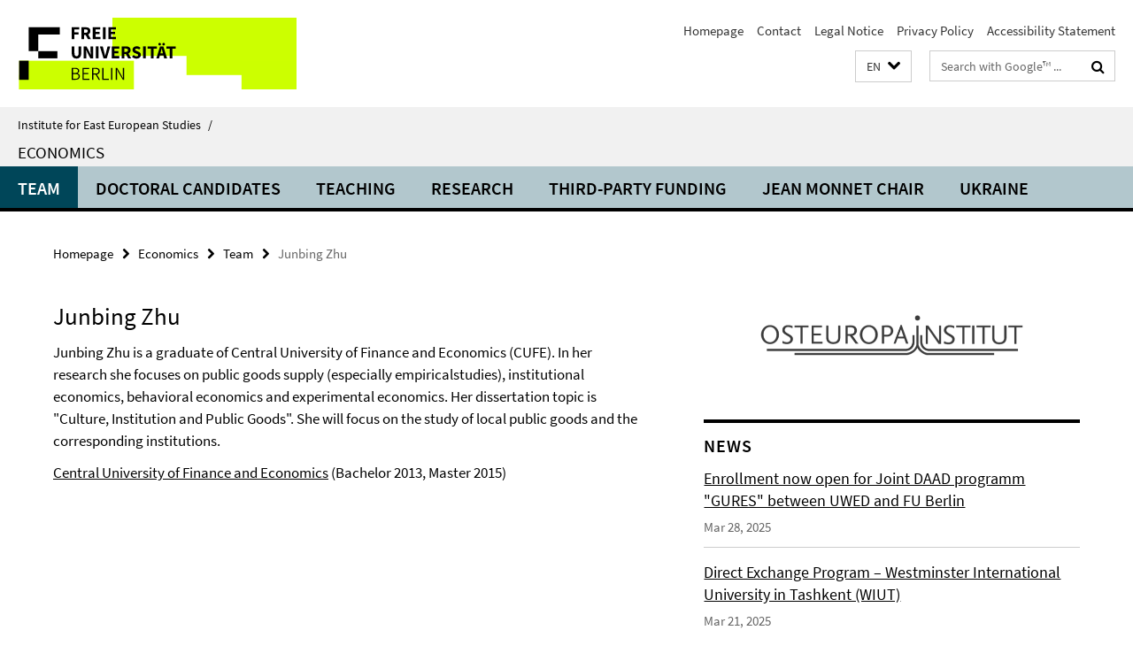

--- FILE ---
content_type: text/html; charset=utf-8
request_url: https://www.oei.fu-berlin.de/en/wirtschaft/index.html?comp=navbar&irq=1&pm=0
body_size: 1065
content:
<!-- BEGIN Fragment default/25123017/navbar-wrapper/25175351/1729703565/?024245:1800 -->
<!-- BEGIN Fragment default/25123017/navbar/067072681d7887d21e81380d42dd96587d241b78/?021245:86400 -->
<nav class="main-nav-container no-print nocontent" style="display: none;"><div class="container main-nav-container-inner"><div class="main-nav-scroll-buttons" style="display:none"><div id="main-nav-btn-scroll-left" role="button"><div class="fa fa-angle-left"></div></div><div id="main-nav-btn-scroll-right" role="button"><div class="fa fa-angle-right"></div></div></div><div class="main-nav-toggle"><span class="main-nav-toggle-text">Menu</span><span class="main-nav-toggle-icon"><span class="line"></span><span class="line"></span><span class="line"></span></span></div><ul class="main-nav level-1" id="fub-main-nav"><li class="main-nav-item level-1 has-children" data-index="0" data-menu-item-path="/en/wirtschaft/Team" data-menu-shortened="0" id="main-nav-item-Team"><a class="main-nav-item-link level-1" href="/en/wirtschaft/Team/index.html">Team</a><div class="icon-has-children"><div class="fa fa-angle-right"></div><div class="fa fa-angle-down"></div><div class="fa fa-angle-up"></div></div><div class="container main-nav-parent level-2" style="display:none"><a class="main-nav-item-link level-1" href="/en/wirtschaft/Team/index.html"><span>Overview Team</span></a></div><ul class="main-nav level-2"><li class="main-nav-item level-2 " data-menu-item-path="/en/wirtschaft/Team/Global-Faculty-Program"><a class="main-nav-item-link level-2" href="/en/wirtschaft/Team/Global-Faculty-Program/index.html">Global Faculty Program</a></li></ul></li><li class="main-nav-item level-1" data-index="1" data-menu-item-path="/en/wirtschaft/Doctoral-candidates" data-menu-shortened="0" id="main-nav-item-Doctoral-candidates"><a class="main-nav-item-link level-1" href="/en/wirtschaft/Doctoral-candidates/index.html">Doctoral candidates</a></li><li class="main-nav-item level-1 has-children" data-index="2" data-menu-item-path="/en/wirtschaft/Teaching" data-menu-shortened="0" id="main-nav-item-Teaching"><a class="main-nav-item-link level-1" href="/en/wirtschaft/Teaching/index.html">Teaching</a><div class="icon-has-children"><div class="fa fa-angle-right"></div><div class="fa fa-angle-down"></div><div class="fa fa-angle-up"></div></div><div class="container main-nav-parent level-2" style="display:none"><a class="main-nav-item-link level-1" href="/en/wirtschaft/Teaching/index.html"><span>Overview Teaching</span></a></div><ul class="main-nav level-2"><li class="main-nav-item level-2 " data-menu-item-path="/en/wirtschaft/Teaching/Archive-of-Courses"><a class="main-nav-item-link level-2" href="/en/wirtschaft/Teaching/Archive-of-Courses/index.html">Courses Archive</a></li><li class="main-nav-item level-2 " data-menu-item-path="/en/wirtschaft/Teaching/Recommendation"><a class="main-nav-item-link level-2" href="/en/wirtschaft/Teaching/Recommendation/index.html">Reference Letters</a></li><li class="main-nav-item level-2 " data-menu-item-path="/en/wirtschaft/Teaching/Theses"><a class="main-nav-item-link level-2" href="/en/wirtschaft/Teaching/Theses/index.html">Thesis Supervision</a></li></ul></li><li class="main-nav-item level-1" data-index="3" data-menu-item-path="/en/wirtschaft/Research" data-menu-shortened="0" id="main-nav-item-Research"><a class="main-nav-item-link level-1" href="/en/wirtschaft/Research/index.html">Research</a></li><li class="main-nav-item level-1" data-index="4" data-menu-item-path="/en/wirtschaft/Third-Party-Funding" data-menu-shortened="0" id="main-nav-item-Third-Party-Funding"><a class="main-nav-item-link level-1" href="/en/wirtschaft/Third-Party-Funding/index.html">Third-Party Funding</a></li><li class="main-nav-item level-1" data-index="5" data-menu-item-path="/en/wirtschaft/EUGLOBALECON" data-menu-shortened="0" id="main-nav-item-EUGLOBALECON"><a class="main-nav-item-link level-1" href="/en/wirtschaft/EUGLOBALECON/index.html">Jean Monnet Chair</a></li><li class="main-nav-item level-1 has-children" data-index="6" data-menu-item-path="/en/wirtschaft/UKRAINE" data-menu-shortened="0" id="main-nav-item-UKRAINE"><a class="main-nav-item-link level-1" href="/en/wirtschaft/UKRAINE/index.html">UKRAINE</a><div class="icon-has-children"><div class="fa fa-angle-right"></div><div class="fa fa-angle-down"></div><div class="fa fa-angle-up"></div></div><div class="container main-nav-parent level-2" style="display:none"><a class="main-nav-item-link level-1" href="/en/wirtschaft/UKRAINE/index.html"><span>Overview UKRAINE</span></a></div><ul class="main-nav level-2"><li class="main-nav-item level-2 " data-menu-item-path="/en/wirtschaft/UKRAINE/Profile"><a class="main-nav-item-link level-2" href="/en/wirtschaft/UKRAINE/Profile/index.html">Profile</a></li><li class="main-nav-item level-2 " data-menu-item-path="/en/wirtschaft/UKRAINE/Research"><a class="main-nav-item-link level-2" href="/en/wirtschaft/UKRAINE/Research/index.html">Research</a></li><li class="main-nav-item level-2 " data-menu-item-path="/en/wirtschaft/UKRAINE/Events"><a class="main-nav-item-link level-2" href="/en/wirtschaft/UKRAINE/Events/index.html">Events</a></li></ul></li></ul></div><div class="main-nav-flyout-global"><div class="container"></div><button id="main-nav-btn-flyout-close" type="button"><div id="main-nav-btn-flyout-close-container"><i class="fa fa-angle-up"></i></div></button></div></nav><script type="text/javascript">$(document).ready(function () { Luise.Navigation.init(); });</script><!-- END Fragment default/25123017/navbar/067072681d7887d21e81380d42dd96587d241b78/?021245:86400 -->
<!-- END Fragment default/25123017/navbar-wrapper/25175351/1729703565/?024245:1800 -->


--- FILE ---
content_type: text/html; charset=utf-8
request_url: https://www.oei.fu-berlin.de/en/wirtschaft/news/index.html?irq=1&page=1
body_size: 1071
content:
<!-- BEGIN Fragment default/25123017/news-box-wrapper/1/25176105/1730151819/?022713:113 -->
<!-- BEGIN Fragment default/25123017/news-box/1/635f0e942314748725aad1813b52b7c2184efab6/?031247:3600 -->
<a href="/en/wirtschaft/news/GURES.html"><div class="box-news-list-v1-element"><p class="box-news-list-v1-title"><span>Enrollment now open for Joint DAAD programm &quot;GURES&quot; between UWED and FU Berlin</span></p><p class="box-news-list-v1-date">Mar 28, 2025</p></div></a><a href="/en/wirtschaft/news/Direct-Exchange-Program-_-Westminster-International-University-in-Tashkent-_WIUT_.html"><div class="box-news-list-v1-element"><p class="box-news-list-v1-title"><span>Direct Exchange Program – Westminster International University in Tashkent (WIUT)</span></p><p class="box-news-list-v1-date">Mar 21, 2025</p></div></a><a href="/en/wirtschaft/news/Vortrag-von-Prof_-Theocharis-Grigoriadis-zur-osteuropaeischen-Migration-und-der-politischen-Oekonomie-der-USA.html"><div class="box-news-list-v1-element"><p class="box-news-list-v1-title"><span>Lecture by Prof. Theocharis Grigoriadis on East European Migration and the Political Economy of the USA</span></p><p class="box-news-list-v1-date">Mar 06, 2025</p></div></a><div class="cms-box-prev-next-nav box-news-list-v1-nav"><a class="cms-box-prev-next-nav-overview box-news-list-v1-nav-overview" href="/en/wirtschaft/news/index.html" rel="contents" role="button" title="overview News"><span class="icon-cds icon-cds-overview"></span></a><span class="cms-box-prev-next-nav-arrow-prev disabled box-news-list-v1-nav-arrow-prev" title="previous page"><span class="icon-cds icon-cds-arrow-prev disabled"></span></span><span class="cms-box-prev-next-nav-pagination box-news-list-v1-pagination" title="page 1 of 10 pages"> 1 / 10 </span><span class="cms-box-prev-next-nav-arrow-next box-news-list-v1-nav-arrow-next" data-ajax-url="/en/wirtschaft/news/index.html?irq=1&amp;page=2" onclick="Luise.AjaxBoxNavigation.onClick(event, this)" rel="next" role="button" title="next page"><span class="icon-cds icon-cds-arrow-next"></span></span></div><!-- END Fragment default/25123017/news-box/1/635f0e942314748725aad1813b52b7c2184efab6/?031247:3600 -->
<!-- END Fragment default/25123017/news-box-wrapper/1/25176105/1730151819/?022713:113 -->
